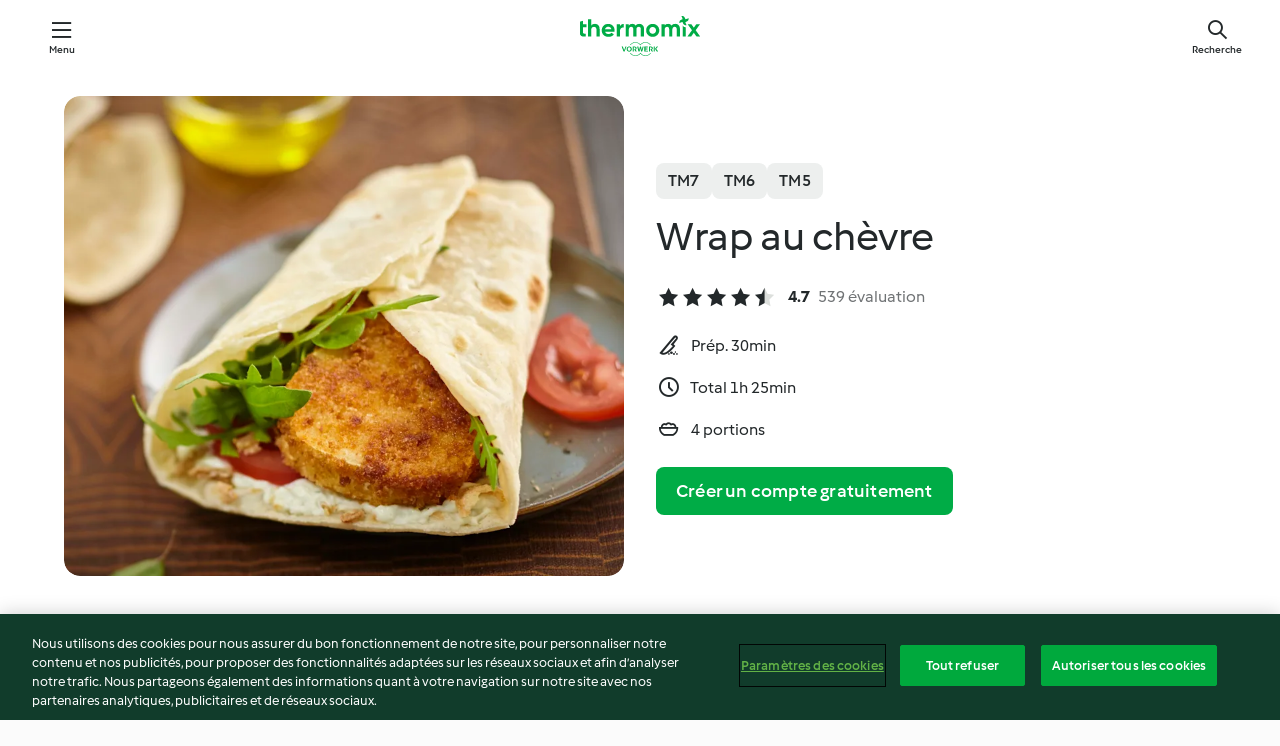

--- FILE ---
content_type: text/html; charset=utf-8
request_url: https://cookidoo.fr/recipes/recipe/fr-FR/r152575
body_size: 11468
content:
<!DOCTYPE html>
<html
  lang="fr-FR"
  class="cicd2-theme">
<head>
    <meta property="og:url" content="https://cookidoo.fr/recipes/recipe/fr-FR/r152575"/>
    <meta property="og:title" content="Wrap au chèvre"/>
    <meta property="og:description" content="Un monde de recettes Thermomix® – Cookidoo® vous propose des plats délicieux dans le monde entier.
Avec des milliers de recettes et d’idées, vous trouverez une source d’inspiration succulente à chaque fois que vous vous connecterez."/>
    <meta property="og:image" content="https://assets.tmecosys.com/image/upload/t_web_rdp_recipe_584x480/img/recipe/ras/Assets/81677461-4230-4DCD-981A-BCBD450CAB99/Derivates/50F42270-1158-468A-8F1F-4F3DFB0EF8DC.jpg"/>
    <meta name="robots" content="noarchive"/>
    <meta charset="utf-8">
    <meta name="viewport" content="width=device-width, initial-scale=1, shrink-to-fit=no">
    <link rel="stylesheet" href="https://patternlib-all.prod.external.eu-tm-prod.vorwerk-digital.com/pl-core-29.3.2-b33824b8018a0840049d6c20603cb31e.css">
      <link rel="stylesheet" href="https://patternlib-all.prod.external.eu-tm-prod.vorwerk-digital.com/cicd2-theme-29.3.2-38102d1b98d85afb94b9d25dab3bae9c.css">
    <link rel="stylesheet" href="https://recipepublic-all.prod.external.eu-tm-prod.vorwerk-digital.com/bundle-7e9da6437349bf80779b292c7cffc47b.css">
    <link rel="icon" href="https://patternlib-all.prod.external.eu-tm-prod.vorwerk-digital.com/favicon-02a92602e0cf506ebd0186892a17fd82.ico">
    <link rel="preconnect" href="https://assets.tmecosys.com" crossorigin="anonymous">
    <script>"use strict";(()=>{function c(n){let t=document.cookie.match(new RegExp("(^| )"+n+"=([^;]+)"));if(t)return t[2]}var e={get:c};e.get("v-authenticated")?document.documentElement.classList.add("is-authenticated"):document.documentElement.classList.add("is-unauthenticated");})();
</script>
    <title>Wrap au chèvre - Cookidoo® – la plateforme de recettes officielle de Thermomix®</title>
    <link rel="stylesheet" href="https://patternlib-all.prod.external.eu-tm-prod.vorwerk-digital.com/pl-recipe-2.18.3-4949e3c3f2b6c536234d63e48d89c215.css">
    <script type="application/ld+json">{"@context":"http://schema.org/","@type":"Recipe","name":"Wrap au chèvre","image":"https://assets.tmecosys.com/image/upload/t_web_rdp_recipe_584x480_1_5x/img/recipe/ras/Assets/81677461-4230-4DCD-981A-BCBD450CAB99/Derivates/50F42270-1158-468A-8F1F-4F3DFB0EF8DC.jpg","totalTime":"PT1H25M","cookTime":"PT1H25M","prepTime":"PT30M","recipeYield":"4 portions","recipeCategory":["Plat principal - Végétarien"],"recipeIngredient":["225 g de farine de blé","1 c. à café de sel","25 g beurre doux","125 g d'eau","4 biscottes","1 blanc d'œuf","1 fromage de chèvre en bûche","100 g de crème liquide 30-40% m.g.","100 g de fromage de chèvre","&frac12; c. à café de sel","3 pincées de poivre blanc moulu","1 c. à soupe de ciboulette fraîche"," huile végétale","2 tomates","4 c. à café d'oignons frits déshydratés","40 g de mélange de jeunes pousses de salade"],"nutrition":{"@type":"NutritionInformation","calories":"663 kcal","carbohydrateContent":"63 g","fatContent":"34.8 g","proteinContent":"23.3 g"},"inLanguage":"fr-FR","author":{"@type":"Organization","name":"Vorwerk Home & Co. KmG","address":"Wolleraustrasse 11a\n8807 Freienbach\nSuisse","url":"https://cookidoo.fr"},"aggregateRating":{"@id":"AggregatedRating"}}</script>
</head>

<body>
  <core-user-info
    condition="html.is-authenticated"
    base="/profile/api/user"
    community-profile="/community/profile/fr-FR"
    devices="/customer-devices/api/my-devices/versions"
    >
  </core-user-info>
  
  <div class="page-content">
      
  <header tabindex="-1" class="page-header">
    <div class="page-header__content">
      <a href="#main-content" class="link--skip">Skip to main content</a>
          <a class="logo page-header__home authenticated-only" href="/foundation/fr-FR/for-you"
            aria-label="Link to the home page">
            <img class="logo" src="https://patternlib-all.prod.external.eu-tm-prod.vorwerk-digital.com/logo_thermomix-02469c2fb4fca55fc3c397286d9e7fe0.svg"
              alt="Thermomix®">
          </a>
          <a class="logo page-header__home unauthenticated-only" href="/foundation/fr-FR/explore"
            aria-label="Link to the home page">
            <img class="logo" src="https://patternlib-all.prod.external.eu-tm-prod.vorwerk-digital.com/logo_thermomix-02469c2fb4fca55fc3c397286d9e7fe0.svg"
              alt="Thermomix®">
          </a>
      <core-nav class="page-header__nav">
        <nav class="core-nav__nav" role="navigation">
          <button class="core-nav__trigger">Menu</button>
          <div class="core-nav__container">
            <ul class="core-nav__main-links authenticated-only">
                <li class="core-nav__item">
                  <a href="/foundation/fr-FR/for-you"
                    class="core-nav__link">Pour Vous</a>
                </li>
              <li class="core-nav__item">
                <a href="/foundation/fr-FR/explore"
                  class="core-nav__link">Découvrir</a>
              </li>
              <li class="core-nav__item">
                <a href="/organize/fr-FR/my-recipes"
                  class="core-nav__link">Mes recettes</a>
              </li>
              <li class="core-nav__item">
                <a href="/planning/fr-FR/my-week"
                  class="core-nav__link">Ma semaine</a>
              </li>
                <li class="core-nav__item">
                  <a href="/shopping/fr-FR"
                    class="core-nav__link">Liste de courses</a>
                </li>
            </ul>
            <ul class=" core-nav__main-links unauthenticated-only">
              <li class="core-nav__item">
                <a href="/foundation/fr-FR/explore"
                  class="core-nav__link">Découvrir</a>
              </li>
              <li class="core-nav__item">
                <a href="/foundation/fr-FR/membership"
                  class="core-nav__link">Abonnement</a>
              </li>
              <li class="core-nav__item">
                <a href="/foundation/fr-FR/help"
                  class="core-nav__link">Aide</a>
              </li>
            </ul>
            <ul class="core-nav__links unauthenticated-only">
              <li class="core-nav__item">
                <a href="/ciam/register/start"
                  class="core-nav__link page-header__sign-up page-header__icon">Créer un compte</a>
              </li>
              <li class="core-nav__item">
                <a href="/profile/fr-FR/login?redirectAfterLogin=%2Frecipes%2Frecipe%2Ffr-FR%2Fr152575"
                  class="core-nav__link page-header__login page-header__icon">Se connecter</a>
              </li>
            </ul>
            <div role="separator" aria-orientation="vertical"
              class="core-nav__separator separator-vertical separator-vertical--silver-20"></div>
            <core-user-profile class="authenticated-only">
              <core-dropdown-menu class="core-nav__dropdown core-nav__dropdown--profile" align="bottom-right">
                <button class="core-dropdown-menu__trigger core-nav__dropdown-trigger">
                  <span class="core-nav__dropdown-trigger-icon" aria-hidden="true"></span>
                  <img class="core-nav__dropdown-trigger-picture" src alt>
                  <span class="core-dropdown-menu__trigger-text">
                      Profil
                  </span>
                </button>
                <div class="core-dropdown-menu__content core-nav__dropdown-content">
                  <ul class="core-dropdown-list core-nav__dropdown-list">
                    <li class="core-community-profile__link">
                      <a href="/community/profile/fr-FR"
                        class="core-dropdown-list__item core-nav__link core-nav__link--community">
                        <core-community-profile>
                          <span class="core-community-profile__icon" aria-hidden="true"></span>
                          <img class="core-community-profile__picture" src alt>
                          <div class="core-community-profile__heading-group">
                            <span class="core-community-profile__header">Profil</span>
                            <span class="core-community-profile__subheader">Voir le profil</span>
                          </div>
                        </core-community-profile>
                      </a>
                    </li>
                    <li>
                      <a href="/commerce/fr-FR/membership"
                        class="core-dropdown-list__item core-nav__link">Mon compte</a>
                    </li>
                    <li>
                      <a href="/foundation/fr-FR/help"
                        class="core-dropdown-list__item core-nav__link">Aide</a>
                    </li>
                    <li>
                      <a href="/profile/logout"
                        class="core-dropdown-list__item core-nav__link">Se déconnecter</a>
                    </li>
                  </ul>
                </div>
              </core-dropdown-menu>
            </core-user-profile>
          </div>
          <div role="separator" aria-orientation="vertical"
            class="core-nav__separator separator-vertical separator-vertical--silver-20"></div>
        </nav>
      </core-nav>
      <a class="page-header__search page-header__icon" href="/search/fr-FR"
        aria-label="Recherche">Recherche</a>
    </div>
  </header>
  <recipe-scrollspy>
    <nav class="recipe-scrollspy__nav">
        <a href="#ingredients-section" class="recipe-scrollspy__link">Ingrédients</a>
  
      <a href="#difficulty-section" class="recipe-scrollspy__link">Niveau</a>
  
        <a href="#nutrition-section" class="recipe-scrollspy__link">Informations nutritionnelles</a>
  
        <a href="#also-featured-in-section" class="recipe-scrollspy__link">Également inclus dans</a>
  
      <a id="recipe-scrollspy-alternative-recipes" href="#alternative-recipes" class="recipe-scrollspy__link">Vous pourriez aussi aimer...</a>
    </nav>
  </recipe-scrollspy>

  <recipe-details id="main-content">
    <recipe-card>
      <div class="recipe-card__wrapper">
        <div class="recipe-card__image-wrapper">
            <core-image-loader>
              <img
                class="recipe-card__image"
                  src="https://assets.tmecosys.com/image/upload/t_web_rdp_recipe_584x480/img/recipe/ras/Assets/81677461-4230-4DCD-981A-BCBD450CAB99/Derivates/50F42270-1158-468A-8F1F-4F3DFB0EF8DC.jpg"
                  srcset="https://assets.tmecosys.com/image/upload/t_web_rdp_recipe_584x480/img/recipe/ras/Assets/81677461-4230-4DCD-981A-BCBD450CAB99/Derivates/50F42270-1158-468A-8F1F-4F3DFB0EF8DC.jpg 584w, https://assets.tmecosys.com/image/upload/t_web_rdp_recipe_584x480_1_5x/img/recipe/ras/Assets/81677461-4230-4DCD-981A-BCBD450CAB99/Derivates/50F42270-1158-468A-8F1F-4F3DFB0EF8DC.jpg 876w"
                    sizes="(min-width: 1333px) 584px, (min-width: 768px) 50vw, 100vw"
                alt="Wrap au chèvre"
                title="Wrap au chèvre"/>
            </core-image-loader>
        </div>
        <div class="recipe-card__info">
    
            <div class="recipe-card__header">
              <div class="recipe-card__header-left">
                  <rdp-badges id="tm-versions-modal">
                      <button class="core-chip-button core-chip-button--flat core-chip-button--x-small">
                        TM7
                      </button>
                      <button class="core-chip-button core-chip-button--flat core-chip-button--x-small">
                        TM6
                      </button>
                      <button class="core-chip-button core-chip-button--flat core-chip-button--x-small">
                        TM5
                      </button>
                  </rdp-badges>
                
                  <core-modal
                    trigger-id="tm-versions-modal"
                    class="tm-versions-modal"
                    prevent-body-scroll="true"
                    hidden>
                    <div class="core-modal__wrapper">
                      <div class="core-modal__container" role="dialog" aria-modal="true">
                  
                        <div class="core-modal__header">
                          <h2>Appareils et accessoires</h2>
                          <button class="core-modal__close" aria-label="Close Modal"></button>
                        </div>
                  
                        <core-scrollbar class="core-modal__content" fadeout-top>
                          <div class="core-scrollbar__content">
                  
                            <rdp-tm-versions>
                              <p class="rdp-tm-versions__description">Cette recette est conçue pour une combinaison spécifique d'appareils et d'accessoires. Sans cette configuration requise, nous ne pouvons pas garantir un résultat satisfaisant.</p>
                              <div class="rdp-tm-versions__list">
                                  <div class="rdp-tm-versions__item">
                                    <img src="https://patternlib-all.prod.external.eu-tm-prod.vorwerk-digital.com/tm7-83b22c91a1a1e7fee3797168f05f9754.png" class="rdp-tm-versions__image"/>
                                    <div class="rdp-tm-versions__wrapper">
                                      <span class="rdp-tm-versions__name">Thermomix® TM7</span>
                                      <span class="rdp-tm-versions__compatibility">
                                        <span class="icon icon--checkmark-circle icon--xxxs"></span>Compatible
                                      </span>
                                    </div>
                                  </div>
                                  <div class="rdp-tm-versions__item">
                                    <img src="https://patternlib-all.prod.external.eu-tm-prod.vorwerk-digital.com/tm6-fff867f1cfc7f35118b8b6dfffca8339.png" class="rdp-tm-versions__image"/>
                                    <div class="rdp-tm-versions__wrapper">
                                      <span class="rdp-tm-versions__name">Thermomix® TM6</span>
                                      <span class="rdp-tm-versions__compatibility">
                                        <span class="icon icon--checkmark-circle icon--xxxs"></span>Compatible
                                      </span>
                                    </div>
                                  </div>
                                  <div class="rdp-tm-versions__item">
                                    <img src="https://patternlib-all.prod.external.eu-tm-prod.vorwerk-digital.com/tm5-a3a665744eb0093e9108135bf6b1baa4.png" class="rdp-tm-versions__image"/>
                                    <div class="rdp-tm-versions__wrapper">
                                      <span class="rdp-tm-versions__name">Thermomix® TM5</span>
                                      <span class="rdp-tm-versions__compatibility">
                                        <span class="icon icon--checkmark-circle icon--xxxs"></span>Compatible
                                      </span>
                                    </div>
                                  </div>
                              </div>
                            </rdp-tm-versions>
                  
                  
                          </div>
                        </core-scrollbar>
                  
                        <div class="core-modal__footer">
                          <a class="button--inline rdp-tm-versions__more" href="/foundation/fr-FR/thermomix-compatibility">Plus d’informations</a>
                        </div>
                      </div>
                    </div>
                  </core-modal>
                
              </div>
            </div>
    
          <div class="recipe-card__content">
            <core-ellipsis lines-count="3">
              <h1 class="recipe-card__section recipe-card__name">Wrap au chèvre</h1>
            </core-ellipsis>
            
            <core-rating>
  <div class="core-rating__rating-list">
      <span class="core-rating__point core-rating__point--full"></span>
      <span class="core-rating__point core-rating__point--full"></span>
      <span class="core-rating__point core-rating__point--full"></span>
      <span class="core-rating__point core-rating__point--full"></span>
      <span class="core-rating__point core-rating__point--half"></span>
  </div>
    <span class="core-rating__counter">4.7</span>
    <span class="core-rating__label">
      
      539 évaluation

      
    </span>
  <script type="application/ld+json">
  {
    "@context": "http://schema.org",
    "@type": "AggregateRating",
    "@id": "AggregatedRating",
    "ratingValue": 4.7,
    "reviewCount": 539
  }
  </script>
</core-rating>

            <div class="recipe-card__cook-params">
              <div class="recipe-card__cook-param">
                <span class="icon icon--time-preparation"></span>
                <span>Prép. 30min </span>
              </div>
              <div class="recipe-card__cook-param">
                <span class="icon icon--time"></span>
                <span>Total 1h 25min</span>
              </div>
              <div class="recipe-card__cook-param">
                <span class="icon icon--servings"></span>
                <span>4 portions</span>
              </div>
            </div>
          </div>
    
          <div class="recipe-card__footer">
            <a class="button--primary recipe-card__action-button recipe-card__action-button--primary"
              title="Créer un compte gratuitement"
              href="/ciam/register/start">Créer un compte gratuitement</a>
          </div>
        </div>
      </div>
    </recipe-card>
    
    <recipe-content>
      <div class="recipe-content__left">
        <div mobile-order="1">
          <div id="ingredients-section" class="recipe-content__section">
            <h4 class="recipe-content__title">Ingrédients</h4>
              <div class="recipe-content__inner-section">
                  <h5 class="recipe-content__inner-title recipe-content__inner-title--short">La pâte à wrap</h5>
                <ul class="ul--clean">
                    <li>
          <recipe-ingredient>
            <div class="recipe-ingredient__wrapper">
                <img class="recipe-ingredient__image"   src="https://assets.tmecosys.com/image/upload/t_web_ingredient_48x48/icons/ingredient_icons/40"
            srcset="https://assets.tmecosys.com/image/upload/t_web_ingredient_48x48/icons/ingredient_icons/40 48w, https://assets.tmecosys.com/image/upload/t_web_ingredient_48x48_1_5x/icons/ingredient_icons/40 72w, https://assets.tmecosys.com/image/upload/t_web_ingredient_48x48_2x/icons/ingredient_icons/40 96w"
              sizes="48px"
           />
          
                <div class="recipe-ingredient__content">
                  <span class="recipe-ingredient__name">
                        225
            g
           de farine de blé 
                  </span>
                    <span class="recipe-ingredient__description">et un peu pour le plan de travail</span>
                </div>
            </div>
          </recipe-ingredient>
          </li>
                    <li>
          <recipe-ingredient>
            <div class="recipe-ingredient__wrapper">
                <img class="recipe-ingredient__image"   src="https://assets.tmecosys.com/image/upload/t_web_ingredient_48x48/icons/ingredient_icons/269"
            srcset="https://assets.tmecosys.com/image/upload/t_web_ingredient_48x48/icons/ingredient_icons/269 48w, https://assets.tmecosys.com/image/upload/t_web_ingredient_48x48_1_5x/icons/ingredient_icons/269 72w, https://assets.tmecosys.com/image/upload/t_web_ingredient_48x48_2x/icons/ingredient_icons/269 96w"
              sizes="48px"
           />
          
                <div class="recipe-ingredient__content">
                  <span class="recipe-ingredient__name">
                        1
            c. à café
           de sel 
                  </span>
                </div>
            </div>
          </recipe-ingredient>
          </li>
                    <li>
          <recipe-ingredient>
            <div class="recipe-ingredient__wrapper">
                <img class="recipe-ingredient__image"   src="https://assets.tmecosys.com/image/upload/t_web_ingredient_48x48/icons/ingredient_icons/17"
            srcset="https://assets.tmecosys.com/image/upload/t_web_ingredient_48x48/icons/ingredient_icons/17 48w, https://assets.tmecosys.com/image/upload/t_web_ingredient_48x48_1_5x/icons/ingredient_icons/17 72w, https://assets.tmecosys.com/image/upload/t_web_ingredient_48x48_2x/icons/ingredient_icons/17 96w"
              sizes="48px"
           />
          
                <div class="recipe-ingredient__content">
                  <span class="recipe-ingredient__name">
                        25
            g
           beurre doux 
                  </span>
                    <span class="recipe-ingredient__description">coupé en morceaux et à température ambiante</span>
                </div>
            </div>
          </recipe-ingredient>
          </li>
                    <li>
          <recipe-ingredient>
            <div class="recipe-ingredient__wrapper">
                <img class="recipe-ingredient__image"   src="https://assets.tmecosys.com/image/upload/t_web_ingredient_48x48/icons/ingredient_icons/54"
            srcset="https://assets.tmecosys.com/image/upload/t_web_ingredient_48x48/icons/ingredient_icons/54 48w, https://assets.tmecosys.com/image/upload/t_web_ingredient_48x48_1_5x/icons/ingredient_icons/54 72w, https://assets.tmecosys.com/image/upload/t_web_ingredient_48x48_2x/icons/ingredient_icons/54 96w"
              sizes="48px"
           />
          
                <div class="recipe-ingredient__content">
                  <span class="recipe-ingredient__name">
                        125
            g
           d&#x27;eau 
                  </span>
                    <span class="recipe-ingredient__description">tiède</span>
                </div>
            </div>
          </recipe-ingredient>
          </li>
                </ul>
              </div>
              <div class="recipe-content__inner-section">
                  <h5 class="recipe-content__inner-title recipe-content__inner-title--short">Les chèvres panés</h5>
                <ul class="ul--clean">
                    <li>
          <recipe-ingredient>
            <div class="recipe-ingredient__wrapper">
                <img class="recipe-ingredient__image"   src="https://assets.tmecosys.com/image/upload/t_web_ingredient_48x48/icons/ingredient_icons/1451"
            srcset="https://assets.tmecosys.com/image/upload/t_web_ingredient_48x48/icons/ingredient_icons/1451 48w, https://assets.tmecosys.com/image/upload/t_web_ingredient_48x48_1_5x/icons/ingredient_icons/1451 72w, https://assets.tmecosys.com/image/upload/t_web_ingredient_48x48_2x/icons/ingredient_icons/1451 96w"
              sizes="48px"
           />
          
                <div class="recipe-ingredient__content">
                  <span class="recipe-ingredient__name">
                        4
            
           biscottes 
                  </span>
                    <span class="recipe-ingredient__description">en morceaux</span>
                </div>
            </div>
          </recipe-ingredient>
          </li>
                    <li>
          <recipe-ingredient>
            <div class="recipe-ingredient__wrapper">
                <img class="recipe-ingredient__image"   src="https://assets.tmecosys.com/image/upload/t_web_ingredient_48x48/icons/ingredient_icons/116"
            srcset="https://assets.tmecosys.com/image/upload/t_web_ingredient_48x48/icons/ingredient_icons/116 48w, https://assets.tmecosys.com/image/upload/t_web_ingredient_48x48_1_5x/icons/ingredient_icons/116 72w, https://assets.tmecosys.com/image/upload/t_web_ingredient_48x48_2x/icons/ingredient_icons/116 96w"
              sizes="48px"
           />
          
                <div class="recipe-ingredient__content">
                  <span class="recipe-ingredient__name">
                        1
            
           blanc d&#x27;œuf 
                  </span>
                </div>
            </div>
          </recipe-ingredient>
          </li>
                    <li>
          <recipe-ingredient>
            <div class="recipe-ingredient__wrapper">
                <img class="recipe-ingredient__image"   src="https://assets.tmecosys.com/image/upload/t_web_ingredient_48x48/icons/ingredient_icons/1958"
            srcset="https://assets.tmecosys.com/image/upload/t_web_ingredient_48x48/icons/ingredient_icons/1958 48w, https://assets.tmecosys.com/image/upload/t_web_ingredient_48x48_1_5x/icons/ingredient_icons/1958 72w, https://assets.tmecosys.com/image/upload/t_web_ingredient_48x48_2x/icons/ingredient_icons/1958 96w"
              sizes="48px"
           />
          
                <div class="recipe-ingredient__content">
                  <span class="recipe-ingredient__name">
                        1
            
           fromage de chèvre en bûche 
                  </span>
                    <span class="recipe-ingredient__description">(200-250 g env.)</span>
                </div>
            </div>
          </recipe-ingredient>
          </li>
                </ul>
              </div>
              <div class="recipe-content__inner-section">
                  <h5 class="recipe-content__inner-title recipe-content__inner-title--short">La crème de chèvre</h5>
                <ul class="ul--clean">
                    <li>
          <recipe-ingredient>
            <div class="recipe-ingredient__wrapper">
                <img class="recipe-ingredient__image"   src="https://assets.tmecosys.com/image/upload/t_web_ingredient_48x48/icons/ingredient_icons/16"
            srcset="https://assets.tmecosys.com/image/upload/t_web_ingredient_48x48/icons/ingredient_icons/16 48w, https://assets.tmecosys.com/image/upload/t_web_ingredient_48x48_1_5x/icons/ingredient_icons/16 72w, https://assets.tmecosys.com/image/upload/t_web_ingredient_48x48_2x/icons/ingredient_icons/16 96w"
              sizes="48px"
           />
          
                <div class="recipe-ingredient__content">
                  <span class="recipe-ingredient__name">
                        100
            g
           de crème liquide 30-40% m.g. 
                  </span>
                </div>
            </div>
          </recipe-ingredient>
          </li>
                    <li>
          <recipe-ingredient>
            <div class="recipe-ingredient__wrapper">
                <img class="recipe-ingredient__image"   src="https://assets.tmecosys.com/image/upload/t_web_ingredient_48x48/icons/ingredient_icons/1958"
            srcset="https://assets.tmecosys.com/image/upload/t_web_ingredient_48x48/icons/ingredient_icons/1958 48w, https://assets.tmecosys.com/image/upload/t_web_ingredient_48x48_1_5x/icons/ingredient_icons/1958 72w, https://assets.tmecosys.com/image/upload/t_web_ingredient_48x48_2x/icons/ingredient_icons/1958 96w"
              sizes="48px"
           />
          
                <div class="recipe-ingredient__content">
                  <span class="recipe-ingredient__name">
                        100
            g
           de fromage de chèvre 
                  </span>
                    <span class="recipe-ingredient__description">frais, type Petit Billy</span>
                </div>
            </div>
          </recipe-ingredient>
          </li>
                    <li>
          <recipe-ingredient>
            <div class="recipe-ingredient__wrapper">
                <img class="recipe-ingredient__image"   src="https://assets.tmecosys.com/image/upload/t_web_ingredient_48x48/icons/ingredient_icons/269"
            srcset="https://assets.tmecosys.com/image/upload/t_web_ingredient_48x48/icons/ingredient_icons/269 48w, https://assets.tmecosys.com/image/upload/t_web_ingredient_48x48_1_5x/icons/ingredient_icons/269 72w, https://assets.tmecosys.com/image/upload/t_web_ingredient_48x48_2x/icons/ingredient_icons/269 96w"
              sizes="48px"
           />
          
                <div class="recipe-ingredient__content">
                  <span class="recipe-ingredient__name">
                        &frac12;
            c. à café
           de sel 
                  </span>
                    <span class="recipe-ingredient__description">à ajuster en fonction des goûts</span>
                </div>
            </div>
          </recipe-ingredient>
          </li>
                    <li>
          <recipe-ingredient>
            <div class="recipe-ingredient__wrapper">
                <img class="recipe-ingredient__image"   src="https://assets.tmecosys.com/image/upload/t_web_ingredient_48x48/icons/ingredient_icons/417"
            srcset="https://assets.tmecosys.com/image/upload/t_web_ingredient_48x48/icons/ingredient_icons/417 48w, https://assets.tmecosys.com/image/upload/t_web_ingredient_48x48_1_5x/icons/ingredient_icons/417 72w, https://assets.tmecosys.com/image/upload/t_web_ingredient_48x48_2x/icons/ingredient_icons/417 96w"
              sizes="48px"
           />
          
                <div class="recipe-ingredient__content">
                  <span class="recipe-ingredient__name">
                        3
            pincées
           de poivre blanc moulu 
                  </span>
                    <span class="recipe-ingredient__description">à ajuster en fonction des goûts</span>
                </div>
            </div>
          </recipe-ingredient>
          </li>
                    <li>
          <recipe-ingredient>
            <div class="recipe-ingredient__wrapper">
                <img class="recipe-ingredient__image"   src="https://assets.tmecosys.com/image/upload/t_web_ingredient_48x48/icons/ingredient_icons/35"
            srcset="https://assets.tmecosys.com/image/upload/t_web_ingredient_48x48/icons/ingredient_icons/35 48w, https://assets.tmecosys.com/image/upload/t_web_ingredient_48x48_1_5x/icons/ingredient_icons/35 72w, https://assets.tmecosys.com/image/upload/t_web_ingredient_48x48_2x/icons/ingredient_icons/35 96w"
              sizes="48px"
           />
          
                <div class="recipe-ingredient__content">
                  <span class="recipe-ingredient__name">
                        1
            c. à soupe
           de ciboulette fraîche 
                  </span>
                    <span class="recipe-ingredient__description">ciselée</span>
                </div>
            </div>
          </recipe-ingredient>
          </li>
                </ul>
              </div>
              <div class="recipe-content__inner-section">
                  <h5 class="recipe-content__inner-title recipe-content__inner-title--short">La finition</h5>
                <ul class="ul--clean">
                    <li>
          <recipe-ingredient>
            <div class="recipe-ingredient__wrapper">
                <img class="recipe-ingredient__image"   src="https://assets.tmecosys.com/image/upload/t_web_ingredient_48x48/icons/ingredient_icons/151"
            srcset="https://assets.tmecosys.com/image/upload/t_web_ingredient_48x48/icons/ingredient_icons/151 48w, https://assets.tmecosys.com/image/upload/t_web_ingredient_48x48_1_5x/icons/ingredient_icons/151 72w, https://assets.tmecosys.com/image/upload/t_web_ingredient_48x48_2x/icons/ingredient_icons/151 96w"
              sizes="48px"
           />
          
                <div class="recipe-ingredient__content">
                  <span class="recipe-ingredient__name">
                      
           huile végétale 
                  </span>
                    <span class="recipe-ingredient__description">pour la poêle</span>
                </div>
            </div>
          </recipe-ingredient>
          </li>
                    <li>
          <recipe-ingredient>
            <div class="recipe-ingredient__wrapper">
                <img class="recipe-ingredient__image"   src="https://assets.tmecosys.com/image/upload/t_web_ingredient_48x48/icons/ingredient_icons/30"
            srcset="https://assets.tmecosys.com/image/upload/t_web_ingredient_48x48/icons/ingredient_icons/30 48w, https://assets.tmecosys.com/image/upload/t_web_ingredient_48x48_1_5x/icons/ingredient_icons/30 72w, https://assets.tmecosys.com/image/upload/t_web_ingredient_48x48_2x/icons/ingredient_icons/30 96w"
              sizes="48px"
           />
          
                <div class="recipe-ingredient__content">
                  <span class="recipe-ingredient__name">
                        2
            
           tomates 
                  </span>
                    <span class="recipe-ingredient__description">émincées en fines rondelles</span>
                </div>
            </div>
          </recipe-ingredient>
          </li>
                    <li>
          <recipe-ingredient>
            <div class="recipe-ingredient__wrapper">
                <img class="recipe-ingredient__image"   src="https://assets.tmecosys.com/image/upload/t_web_ingredient_48x48/icons/ingredient_icons/1323"
            srcset="https://assets.tmecosys.com/image/upload/t_web_ingredient_48x48/icons/ingredient_icons/1323 48w, https://assets.tmecosys.com/image/upload/t_web_ingredient_48x48_1_5x/icons/ingredient_icons/1323 72w, https://assets.tmecosys.com/image/upload/t_web_ingredient_48x48_2x/icons/ingredient_icons/1323 96w"
              sizes="48px"
           />
          
                <div class="recipe-ingredient__content">
                  <span class="recipe-ingredient__name">
                        4
            c. à café
           d&#x27;oignons frits déshydratés 
                  </span>
                </div>
            </div>
          </recipe-ingredient>
          </li>
                    <li>
          <recipe-ingredient>
            <div class="recipe-ingredient__wrapper">
                <img class="recipe-ingredient__image"   src="https://assets.tmecosys.com/image/upload/t_web_ingredient_48x48/icons/ingredient_icons/3288"
            srcset="https://assets.tmecosys.com/image/upload/t_web_ingredient_48x48/icons/ingredient_icons/3288 48w, https://assets.tmecosys.com/image/upload/t_web_ingredient_48x48_1_5x/icons/ingredient_icons/3288 72w, https://assets.tmecosys.com/image/upload/t_web_ingredient_48x48_2x/icons/ingredient_icons/3288 96w"
              sizes="48px"
           />
          
                <div class="recipe-ingredient__content">
                  <span class="recipe-ingredient__name">
                        40
            g
           de mélange de jeunes pousses de salade 
                  </span>
                </div>
            </div>
          </recipe-ingredient>
          </li>
                </ul>
              </div>
          </div>
          <hr>
        </div>
        <div mobile-order="3">
          <div id="difficulty-section" class="recipe-content__section">
            <h4 class="recipe-content__title">Niveau</h4>
            <rdp-difficulty>
              <span class="icon icon--s icon--chef-hat"></span>
              <p>facile</p>
            </rdp-difficulty>
          </div>
          <hr>
            <div id="nutrition-section" class="recipe-content__section">
              <h4 class="recipe-content__title">
                Infos nut.
                <span class="recipe-content__subtitle">par 1 portion</span>
              </h4>
              <rdp-nutritious>
                  <div class="rdp-nutritious__item">
                    <span class="rdp-nutritious__name">Protides</span>
                    <span class="rdp-nutritious__value">
                        23.3 g 
                    </span>
                  </div>
                  <div class="rdp-nutritious__item">
                    <span class="rdp-nutritious__name">Calories</span>
                    <span class="rdp-nutritious__value">
                        2783 kJ  / 
                        663 kcal 
                    </span>
                  </div>
                  <div class="rdp-nutritious__item">
                    <span class="rdp-nutritious__name">Lipides</span>
                    <span class="rdp-nutritious__value">
                        34.8 g 
                    </span>
                  </div>
                  <div class="rdp-nutritious__item">
                    <span class="rdp-nutritious__name">Fibre</span>
                    <span class="rdp-nutritious__value">
                        4.5 g 
                    </span>
                  </div>
                  <div class="rdp-nutritious__item">
                    <span class="rdp-nutritious__name">Glucides</span>
                    <span class="rdp-nutritious__value">
                        63 g 
                    </span>
                  </div>
              </rdp-nutritious>
            </div>
            <hr>
        </div>
      </div>
      <div class="recipe-content__right">
        <div mobile-order="2">
          <div class="recipe-content__section">
            <recipe-membership-banner>
              <img src="https://patternlib-all.prod.external.eu-tm-prod.vorwerk-digital.com/cookidoo-world-da330b8ec91ef8ac5df385f0e440dffb.svg" class="recipe-membership-banner__image" />
              <h1 class="recipe-membership-banner__title">Vous aimez ce que vous voyez ?</h1>
              <h4 class="recipe-membership-banner__subtitle">Cette recette et plus de 100 000 autres vous attendent !</h4>
              <p class="recipe-membership-banner__description">Inscrivez-vous à notre essai gratuit de 30 jours et découvrez le monde de Cookidoo®. Sans engagement.</p>
              <a href="/ciam/register/start" class="button--primary">Créer un compte gratuitement</a>
              <a href="/foundation/fr-FR/membership" class="button--inline">Plus d’informations</a>
            </recipe-membership-banner>
          </div>
          <hr>
        </div>
        <div mobile-order="4">
            <div id="also-featured-in-section" class="recipe-content__section">
              <h4 class="recipe-content__title">Également présenté dans</h4>
              <rdp-collections>
                  <rdp-collection-tile>
                    <a class="rdp-collection-tile__wrapper" href="/collection/fr-FR/p/VrkCollection-fr-000001313126">
                      <img   src="https://assets.tmecosys.com/image/upload/t_web_col_80x80/img/collection/ras/Assets/00c184fb14c875baf562455618702416/Derivates/1a0e800b96264e2892b8ef5702f29443d2b569a7.jpg"
            srcset="https://assets.tmecosys.com/image/upload/t_web_col_80x80/img/collection/ras/Assets/00c184fb14c875baf562455618702416/Derivates/1a0e800b96264e2892b8ef5702f29443d2b569a7.jpg 80w, https://assets.tmecosys.com/image/upload/t_web_col_80x80_1_5x/img/collection/ras/Assets/00c184fb14c875baf562455618702416/Derivates/1a0e800b96264e2892b8ef5702f29443d2b569a7.jpg 120w, https://assets.tmecosys.com/image/upload/t_web_col_80x80_2x/img/collection/ras/Assets/00c184fb14c875baf562455618702416/Derivates/1a0e800b96264e2892b8ef5702f29443d2b569a7.jpg 160w"
              sizes="80px"
           class="rdp-collection-tile__image">
                      <div class="rdp-collection-tile__content">
                        <span class="rdp-collection-tile__name">Blog &amp; co - Elleisab Vol. I</span>
                        <span class="rdp-collection-tile__info">10 Recettes<br>France</span>
                      </div>
                    </a>
                  </rdp-collection-tile>
                  <rdp-collection-tile>
                    <a class="rdp-collection-tile__wrapper" href="/collection/fr-FR/p/col501824">
                      <img   src="https://assets.tmecosys.com/image/upload/t_web_col_80x80/img/collection/ras/Assets/bc3b0e171b50f665d9a173924ab02719/Derivates/b8512d30b92133111b0096165d6111a97000767f.jpg"
            srcset="https://assets.tmecosys.com/image/upload/t_web_col_80x80/img/collection/ras/Assets/bc3b0e171b50f665d9a173924ab02719/Derivates/b8512d30b92133111b0096165d6111a97000767f.jpg 80w, https://assets.tmecosys.com/image/upload/t_web_col_80x80_1_5x/img/collection/ras/Assets/bc3b0e171b50f665d9a173924ab02719/Derivates/b8512d30b92133111b0096165d6111a97000767f.jpg 120w, https://assets.tmecosys.com/image/upload/t_web_col_80x80_2x/img/collection/ras/Assets/bc3b0e171b50f665d9a173924ab02719/Derivates/b8512d30b92133111b0096165d6111a97000767f.jpg 160w"
              sizes="80px"
           class="rdp-collection-tile__image">
                      <div class="rdp-collection-tile__content">
                        <span class="rdp-collection-tile__name">Juste 5 ingrédients</span>
                        <span class="rdp-collection-tile__info">16 Recettes<br>France</span>
                      </div>
                    </a>
                  </rdp-collection-tile>
              </rdp-collections>
            </div>
            <hr>
        </div>
      </div>
    </recipe-content>
  </recipe-details>

  
  
  
  <div id="alternative-recipes" class="l-content l-content--additional recipe-alternative-recipes">
    <core-stripe class="core-stripe--modern" aria-labelledby="stripe-header" aria-describedby="stripe-description" role="region"
                 data-category="VrkNavCategory-RPF-006">
      <h3 class="core-stripe__header" id="stripe-header">
          Vous pourriez aussi aimer...
      </h3>
        <div class="core-stripe__content">
          
  
          
            <core-tile class="core-tile--expanded" id="r93502" data-recipe-id="r93502"><a class="link--alt" href="/recipes/recipe/fr-FR/r93502"><div aria-hidden="true" class="core-tile__image-wrapper">
    <img
      class="core-tile__image"
      alt="Hot dogs"
      title="Hot dogs"
      src="https://assets.tmecosys.com/image/upload/t_web_shared_recipe_221x240/img/recipe/ras/Assets/4CD2BAA2-315D-48D2-90D5-8EF431821564/Derivates/DBBF791F-8346-4833-918F-B7340DD812D0"
      sizes="221px"
      decoding="async"
      srcset="https://assets.tmecosys.com/image/upload/t_web_shared_recipe_221x240/img/recipe/ras/Assets/4CD2BAA2-315D-48D2-90D5-8EF431821564/Derivates/DBBF791F-8346-4833-918F-B7340DD812D0 221w, https://assets.tmecosys.com/image/upload/t_web_shared_recipe_221x240_1_5x/img/recipe/ras/Assets/4CD2BAA2-315D-48D2-90D5-8EF431821564/Derivates/DBBF791F-8346-4833-918F-B7340DD812D0 331w, https://assets.tmecosys.com/image/upload/t_web_shared_recipe_221x240_2x/img/recipe/ras/Assets/4CD2BAA2-315D-48D2-90D5-8EF431821564/Derivates/DBBF791F-8346-4833-918F-B7340DD812D0 442w"
    />
  </div><div class="core-tile__description-wrapper"><div class="core-tile__description"><core-ellipsis><p class="core-tile__description-text">Hot dogs</p></core-ellipsis><button class="core-tile__trigger authenticated-only context-menu-trigger" aria-label="Options de recettes ouvertes" type="button"></button></div><core-rating class="core-rating--short core-rating--small"><span class="core-rating__counter" aria-label="Rating 4.7">4.7</span><span class="core-rating__point core-rating__point--full" aria-disabled="true"></span><span class="core-rating__label" aria-label="from 362 reviews">(362)</span></core-rating><p class="core-tile__description-subline" aria-label="Durée totale 3h 45min">3h 45min</p></div></a><core-context-menu trigger-class="context-menu-trigger" class="translate-x-[0.5px]"><ul class="core-dropdown-list"><li><core-transclude href="/planning/fr-FR/transclude/manage-cook-today/r93502" prevent-page-reload="true" on="context-menu-open" context="core-context-menu"></core-transclude></li><li><core-transclude href="/organize/fr-FR/transclude/manage-bookmark/r93502" prevent-page-reload="true" on="context-menu-open" context="core-context-menu"></core-transclude></li><li><core-transclude href="/organize/fr-FR/transclude/manage-custom-list/r93502" prevent-page-reload="true" on="context-menu-open" context="core-context-menu"></core-transclude></li><li><core-transclude href="/planning/fr-FR/transclude/manage-add-to-myweek/r93502" prevent-page-reload="true" on="context-menu-open" context="core-context-menu"></core-transclude></li><li><core-transclude href="/shopping/fr-FR/partial/add-to-shopping-list/r93502" prevent-page-reload="true" on="context-menu-open" context="core-context-menu"></core-transclude></li><li><core-transclude href="/created-recipes/fr-FR/partials/add-to-customer-recipes?recipeUrl=https%3A%2F%2Fcookidoo.fr%2Frecipes%2Frecipe%2Ffr-FR%2Fr93502" prevent-page-reload="true" on="context-menu-open" context="core-context-menu"></core-transclude></li><li data-error="401" data-redirect-param="redirectAfterLogin" class="display-none"><a href="/profile/fr-FR/login?redirectAfterLogin=%2Fsearch%2Ffr-FR%2Ffragments%2Fstripe%3Flimit%3D12%26lazyLoading%3Dtrue%26accessories%3DincludingFriend%252CincludingBladeCoverWithPeeler%252CincludingCutter%252CincludingSensor%26includeRating%3Dtrue%26like%3Dr152575" class="core-dropdown-list__item"><span class="icon" aria-hidden="true">refresh</span>Actualiser la connexion</a></li></ul></core-context-menu></core-tile><core-tile class="core-tile--expanded" id="r459590" data-recipe-id="r459590"><a class="link--alt" href="/recipes/recipe/fr-FR/r459590"><div aria-hidden="true" class="core-tile__image-wrapper">
    <img
      class="core-tile__image"
      alt="Flammekueche"
      title="Flammekueche"
      src="https://assets.tmecosys.com/image/upload/t_web_shared_recipe_221x240/img/recipe/ras/Assets/4A806C04-D8FD-4F1D-A5FF-2E20CADC86BA/Derivates/509b8b17-3152-4bca-9a9d-79e2b5b64ea2"
      sizes="221px"
      decoding="async"
      srcset="https://assets.tmecosys.com/image/upload/t_web_shared_recipe_221x240/img/recipe/ras/Assets/4A806C04-D8FD-4F1D-A5FF-2E20CADC86BA/Derivates/509b8b17-3152-4bca-9a9d-79e2b5b64ea2 221w, https://assets.tmecosys.com/image/upload/t_web_shared_recipe_221x240_1_5x/img/recipe/ras/Assets/4A806C04-D8FD-4F1D-A5FF-2E20CADC86BA/Derivates/509b8b17-3152-4bca-9a9d-79e2b5b64ea2 331w, https://assets.tmecosys.com/image/upload/t_web_shared_recipe_221x240_2x/img/recipe/ras/Assets/4A806C04-D8FD-4F1D-A5FF-2E20CADC86BA/Derivates/509b8b17-3152-4bca-9a9d-79e2b5b64ea2 442w"
    />
  </div><div class="core-tile__description-wrapper"><div class="core-tile__description"><core-ellipsis><p class="core-tile__description-text">Flammekueche</p></core-ellipsis><button class="core-tile__trigger authenticated-only context-menu-trigger" aria-label="Options de recettes ouvertes" type="button"></button></div><core-rating class="core-rating--short core-rating--small"><span class="core-rating__counter" aria-label="Rating 4.8">4.8</span><span class="core-rating__point core-rating__point--full" aria-disabled="true"></span><span class="core-rating__label" aria-label="from 612 reviews">(612)</span></core-rating><p class="core-tile__description-subline" aria-label="Durée totale 1h 50min">1h 50min</p></div></a><core-context-menu trigger-class="context-menu-trigger" class="translate-x-[0.5px]"><ul class="core-dropdown-list"><li><core-transclude href="/planning/fr-FR/transclude/manage-cook-today/r459590" prevent-page-reload="true" on="context-menu-open" context="core-context-menu"></core-transclude></li><li><core-transclude href="/organize/fr-FR/transclude/manage-bookmark/r459590" prevent-page-reload="true" on="context-menu-open" context="core-context-menu"></core-transclude></li><li><core-transclude href="/organize/fr-FR/transclude/manage-custom-list/r459590" prevent-page-reload="true" on="context-menu-open" context="core-context-menu"></core-transclude></li><li><core-transclude href="/planning/fr-FR/transclude/manage-add-to-myweek/r459590" prevent-page-reload="true" on="context-menu-open" context="core-context-menu"></core-transclude></li><li><core-transclude href="/shopping/fr-FR/partial/add-to-shopping-list/r459590" prevent-page-reload="true" on="context-menu-open" context="core-context-menu"></core-transclude></li><li><core-transclude href="/created-recipes/fr-FR/partials/add-to-customer-recipes?recipeUrl=https%3A%2F%2Fcookidoo.fr%2Frecipes%2Frecipe%2Ffr-FR%2Fr459590" prevent-page-reload="true" on="context-menu-open" context="core-context-menu"></core-transclude></li><li data-error="401" data-redirect-param="redirectAfterLogin" class="display-none"><a href="/profile/fr-FR/login?redirectAfterLogin=%2Fsearch%2Ffr-FR%2Ffragments%2Fstripe%3Flimit%3D12%26lazyLoading%3Dtrue%26accessories%3DincludingFriend%252CincludingBladeCoverWithPeeler%252CincludingCutter%252CincludingSensor%26includeRating%3Dtrue%26like%3Dr152575" class="core-dropdown-list__item"><span class="icon" aria-hidden="true">refresh</span>Actualiser la connexion</a></li></ul></core-context-menu></core-tile><core-tile class="core-tile--expanded" id="r245176" data-recipe-id="r245176"><a class="link--alt" href="/recipes/recipe/fr-FR/r245176"><div aria-hidden="true" class="core-tile__image-wrapper">
    <img
      class="core-tile__image"
      alt="Calzone au jambon et à la courgette"
      title="Calzone au jambon et à la courgette"
      src="https://assets.tmecosys.com/image/upload/t_web_shared_recipe_221x240/img/recipe/ras/Assets/3326E16F-8D1A-4563-AF84-33D8056F00ED/Derivates/c82b098e-03e2-40c2-a97c-c42454809784"
      sizes="221px"
      decoding="async"
      srcset="https://assets.tmecosys.com/image/upload/t_web_shared_recipe_221x240/img/recipe/ras/Assets/3326E16F-8D1A-4563-AF84-33D8056F00ED/Derivates/c82b098e-03e2-40c2-a97c-c42454809784 221w, https://assets.tmecosys.com/image/upload/t_web_shared_recipe_221x240_1_5x/img/recipe/ras/Assets/3326E16F-8D1A-4563-AF84-33D8056F00ED/Derivates/c82b098e-03e2-40c2-a97c-c42454809784 331w, https://assets.tmecosys.com/image/upload/t_web_shared_recipe_221x240_2x/img/recipe/ras/Assets/3326E16F-8D1A-4563-AF84-33D8056F00ED/Derivates/c82b098e-03e2-40c2-a97c-c42454809784 442w"
    />
  </div><div class="core-tile__description-wrapper"><div class="core-tile__description"><core-ellipsis><p class="core-tile__description-text">Calzone au jambon et à la courgette</p></core-ellipsis><button class="core-tile__trigger authenticated-only context-menu-trigger" aria-label="Options de recettes ouvertes" type="button"></button></div><core-rating class="core-rating--short core-rating--small"><span class="core-rating__counter" aria-label="Rating 4.4">4.4</span><span class="core-rating__point core-rating__point--full" aria-disabled="true"></span><span class="core-rating__label" aria-label="from 64 reviews">(64)</span></core-rating><p class="core-tile__description-subline" aria-label="Durée totale 1h 45min">1h 45min</p></div></a><core-context-menu trigger-class="context-menu-trigger" class="translate-x-[0.5px]"><ul class="core-dropdown-list"><li><core-transclude href="/planning/fr-FR/transclude/manage-cook-today/r245176" prevent-page-reload="true" on="context-menu-open" context="core-context-menu"></core-transclude></li><li><core-transclude href="/organize/fr-FR/transclude/manage-bookmark/r245176" prevent-page-reload="true" on="context-menu-open" context="core-context-menu"></core-transclude></li><li><core-transclude href="/organize/fr-FR/transclude/manage-custom-list/r245176" prevent-page-reload="true" on="context-menu-open" context="core-context-menu"></core-transclude></li><li><core-transclude href="/planning/fr-FR/transclude/manage-add-to-myweek/r245176" prevent-page-reload="true" on="context-menu-open" context="core-context-menu"></core-transclude></li><li><core-transclude href="/shopping/fr-FR/partial/add-to-shopping-list/r245176" prevent-page-reload="true" on="context-menu-open" context="core-context-menu"></core-transclude></li><li><core-transclude href="/created-recipes/fr-FR/partials/add-to-customer-recipes?recipeUrl=https%3A%2F%2Fcookidoo.fr%2Frecipes%2Frecipe%2Ffr-FR%2Fr245176" prevent-page-reload="true" on="context-menu-open" context="core-context-menu"></core-transclude></li><li data-error="401" data-redirect-param="redirectAfterLogin" class="display-none"><a href="/profile/fr-FR/login?redirectAfterLogin=%2Fsearch%2Ffr-FR%2Ffragments%2Fstripe%3Flimit%3D12%26lazyLoading%3Dtrue%26accessories%3DincludingFriend%252CincludingBladeCoverWithPeeler%252CincludingCutter%252CincludingSensor%26includeRating%3Dtrue%26like%3Dr152575" class="core-dropdown-list__item"><span class="icon" aria-hidden="true">refresh</span>Actualiser la connexion</a></li></ul></core-context-menu></core-tile><core-tile class="core-tile--expanded" id="r595312" data-recipe-id="r595312"><a class="link--alt" href="/recipes/recipe/fr-FR/r595312"><div aria-hidden="true" class="core-tile__image-wrapper">
    <img
      class="core-tile__image"
      alt="Pizza tressée à la tomate jambon et mozza"
      title="Pizza tressée à la tomate jambon et mozza"
      src="https://assets.tmecosys.com/image/upload/t_web_shared_recipe_221x240/img/recipe/ras/Assets/e2878465-915d-4051-83bc-fb1c805d9ba9/Derivates/15c5f865-94b0-4419-a136-72fe2ededcbf"
      sizes="221px"
      decoding="async"
      srcset="https://assets.tmecosys.com/image/upload/t_web_shared_recipe_221x240/img/recipe/ras/Assets/e2878465-915d-4051-83bc-fb1c805d9ba9/Derivates/15c5f865-94b0-4419-a136-72fe2ededcbf 221w, https://assets.tmecosys.com/image/upload/t_web_shared_recipe_221x240_1_5x/img/recipe/ras/Assets/e2878465-915d-4051-83bc-fb1c805d9ba9/Derivates/15c5f865-94b0-4419-a136-72fe2ededcbf 331w, https://assets.tmecosys.com/image/upload/t_web_shared_recipe_221x240_2x/img/recipe/ras/Assets/e2878465-915d-4051-83bc-fb1c805d9ba9/Derivates/15c5f865-94b0-4419-a136-72fe2ededcbf 442w"
    />
  </div><div class="core-tile__description-wrapper"><div class="core-tile__description"><core-ellipsis><p class="core-tile__description-text">Pizza tressée à la tomate jambon et mozza</p></core-ellipsis><button class="core-tile__trigger authenticated-only context-menu-trigger" aria-label="Options de recettes ouvertes" type="button"></button></div><core-rating class="core-rating--short core-rating--small"><span class="core-rating__counter" aria-label="Rating 4.6">4.6</span><span class="core-rating__point core-rating__point--full" aria-disabled="true"></span><span class="core-rating__label" aria-label="from 178 reviews">(178)</span></core-rating><p class="core-tile__description-subline" aria-label="Durée totale 1h 55min">1h 55min</p></div></a><core-context-menu trigger-class="context-menu-trigger" class="translate-x-[0.5px]"><ul class="core-dropdown-list"><li><core-transclude href="/planning/fr-FR/transclude/manage-cook-today/r595312" prevent-page-reload="true" on="context-menu-open" context="core-context-menu"></core-transclude></li><li><core-transclude href="/organize/fr-FR/transclude/manage-bookmark/r595312" prevent-page-reload="true" on="context-menu-open" context="core-context-menu"></core-transclude></li><li><core-transclude href="/organize/fr-FR/transclude/manage-custom-list/r595312" prevent-page-reload="true" on="context-menu-open" context="core-context-menu"></core-transclude></li><li><core-transclude href="/planning/fr-FR/transclude/manage-add-to-myweek/r595312" prevent-page-reload="true" on="context-menu-open" context="core-context-menu"></core-transclude></li><li><core-transclude href="/shopping/fr-FR/partial/add-to-shopping-list/r595312" prevent-page-reload="true" on="context-menu-open" context="core-context-menu"></core-transclude></li><li><core-transclude href="/created-recipes/fr-FR/partials/add-to-customer-recipes?recipeUrl=https%3A%2F%2Fcookidoo.fr%2Frecipes%2Frecipe%2Ffr-FR%2Fr595312" prevent-page-reload="true" on="context-menu-open" context="core-context-menu"></core-transclude></li><li data-error="401" data-redirect-param="redirectAfterLogin" class="display-none"><a href="/profile/fr-FR/login?redirectAfterLogin=%2Fsearch%2Ffr-FR%2Ffragments%2Fstripe%3Flimit%3D12%26lazyLoading%3Dtrue%26accessories%3DincludingFriend%252CincludingBladeCoverWithPeeler%252CincludingCutter%252CincludingSensor%26includeRating%3Dtrue%26like%3Dr152575" class="core-dropdown-list__item"><span class="icon" aria-hidden="true">refresh</span>Actualiser la connexion</a></li></ul></core-context-menu></core-tile><core-tile class="core-tile--expanded" id="r677930" data-recipe-id="r677930"><a class="link--alt" href="/recipes/recipe/fr-FR/r677930"><div aria-hidden="true" class="core-tile__image-wrapper">
    <img
      class="core-tile__image"
      alt="Sandwichs Monte Cristo"
      title="Sandwichs Monte Cristo"
      src="https://assets.tmecosys.com/image/upload/t_web_shared_recipe_221x240/img/recipe/ras/Assets/ee2dff46-bda3-4235-b6f4-7e2b675bdc49/Derivates/67005801-e6a4-4525-99da-ba9213987793"
      sizes="221px"
      decoding="async"
      srcset="https://assets.tmecosys.com/image/upload/t_web_shared_recipe_221x240/img/recipe/ras/Assets/ee2dff46-bda3-4235-b6f4-7e2b675bdc49/Derivates/67005801-e6a4-4525-99da-ba9213987793 221w, https://assets.tmecosys.com/image/upload/t_web_shared_recipe_221x240_1_5x/img/recipe/ras/Assets/ee2dff46-bda3-4235-b6f4-7e2b675bdc49/Derivates/67005801-e6a4-4525-99da-ba9213987793 331w, https://assets.tmecosys.com/image/upload/t_web_shared_recipe_221x240_2x/img/recipe/ras/Assets/ee2dff46-bda3-4235-b6f4-7e2b675bdc49/Derivates/67005801-e6a4-4525-99da-ba9213987793 442w"
    />
  </div><div class="core-tile__description-wrapper"><div class="core-tile__description"><core-ellipsis><p class="core-tile__description-text">Sandwichs Monte Cristo</p></core-ellipsis><button class="core-tile__trigger authenticated-only context-menu-trigger" aria-label="Options de recettes ouvertes" type="button"></button></div><core-rating class="core-rating--short core-rating--small"><span class="core-rating__counter" aria-label="Rating 4.4">4.4</span><span class="core-rating__point core-rating__point--full" aria-disabled="true"></span><span class="core-rating__label" aria-label="from 47 reviews">(47)</span></core-rating><p class="core-tile__description-subline" aria-label="Durée totale 13h 30min">13h 30min</p></div></a><core-context-menu trigger-class="context-menu-trigger" class="translate-x-[0.5px]"><ul class="core-dropdown-list"><li><core-transclude href="/planning/fr-FR/transclude/manage-cook-today/r677930" prevent-page-reload="true" on="context-menu-open" context="core-context-menu"></core-transclude></li><li><core-transclude href="/organize/fr-FR/transclude/manage-bookmark/r677930" prevent-page-reload="true" on="context-menu-open" context="core-context-menu"></core-transclude></li><li><core-transclude href="/organize/fr-FR/transclude/manage-custom-list/r677930" prevent-page-reload="true" on="context-menu-open" context="core-context-menu"></core-transclude></li><li><core-transclude href="/planning/fr-FR/transclude/manage-add-to-myweek/r677930" prevent-page-reload="true" on="context-menu-open" context="core-context-menu"></core-transclude></li><li><core-transclude href="/shopping/fr-FR/partial/add-to-shopping-list/r677930" prevent-page-reload="true" on="context-menu-open" context="core-context-menu"></core-transclude></li><li><core-transclude href="/created-recipes/fr-FR/partials/add-to-customer-recipes?recipeUrl=https%3A%2F%2Fcookidoo.fr%2Frecipes%2Frecipe%2Ffr-FR%2Fr677930" prevent-page-reload="true" on="context-menu-open" context="core-context-menu"></core-transclude></li><li data-error="401" data-redirect-param="redirectAfterLogin" class="display-none"><a href="/profile/fr-FR/login?redirectAfterLogin=%2Fsearch%2Ffr-FR%2Ffragments%2Fstripe%3Flimit%3D12%26lazyLoading%3Dtrue%26accessories%3DincludingFriend%252CincludingBladeCoverWithPeeler%252CincludingCutter%252CincludingSensor%26includeRating%3Dtrue%26like%3Dr152575" class="core-dropdown-list__item"><span class="icon" aria-hidden="true">refresh</span>Actualiser la connexion</a></li></ul></core-context-menu></core-tile><core-tile class="core-tile--expanded" id="r422668" data-recipe-id="r422668"><a class="link--alt" href="/recipes/recipe/fr-FR/r422668"><div aria-hidden="true" class="core-tile__image-wrapper">
    <img
      class="core-tile__image"
      alt="Tartine au crottin de Chavignol façon flammekueche"
      title="Tartine au crottin de Chavignol façon flammekueche"
      src="https://assets.tmecosys.com/image/upload/t_web_shared_recipe_221x240/img/recipe/ras/Assets/8D5BA87A-6E17-48CB-A662-C3D8C68FA3E2/Derivates/09000980-9d37-40d8-bb56-2ec30bc4c9ba"
      sizes="221px"
      decoding="async"
      srcset="https://assets.tmecosys.com/image/upload/t_web_shared_recipe_221x240/img/recipe/ras/Assets/8D5BA87A-6E17-48CB-A662-C3D8C68FA3E2/Derivates/09000980-9d37-40d8-bb56-2ec30bc4c9ba 221w, https://assets.tmecosys.com/image/upload/t_web_shared_recipe_221x240_1_5x/img/recipe/ras/Assets/8D5BA87A-6E17-48CB-A662-C3D8C68FA3E2/Derivates/09000980-9d37-40d8-bb56-2ec30bc4c9ba 331w, https://assets.tmecosys.com/image/upload/t_web_shared_recipe_221x240_2x/img/recipe/ras/Assets/8D5BA87A-6E17-48CB-A662-C3D8C68FA3E2/Derivates/09000980-9d37-40d8-bb56-2ec30bc4c9ba 442w"
    />
  </div><div class="core-tile__description-wrapper"><div class="core-tile__description"><core-ellipsis><p class="core-tile__description-text">Tartine au crottin de Chavignol façon flammekueche</p></core-ellipsis><button class="core-tile__trigger authenticated-only context-menu-trigger" aria-label="Options de recettes ouvertes" type="button"></button></div><core-rating class="core-rating--short core-rating--small"><span class="core-rating__counter" aria-label="Rating 4.7">4.7</span><span class="core-rating__point core-rating__point--full" aria-disabled="true"></span><span class="core-rating__label" aria-label="from 225 reviews">(225)</span></core-rating><p class="core-tile__description-subline" aria-label="Durée totale 25min">25min</p></div></a><core-context-menu trigger-class="context-menu-trigger" class="translate-x-[0.5px]"><ul class="core-dropdown-list"><li><core-transclude href="/planning/fr-FR/transclude/manage-cook-today/r422668" prevent-page-reload="true" on="context-menu-open" context="core-context-menu"></core-transclude></li><li><core-transclude href="/organize/fr-FR/transclude/manage-bookmark/r422668" prevent-page-reload="true" on="context-menu-open" context="core-context-menu"></core-transclude></li><li><core-transclude href="/organize/fr-FR/transclude/manage-custom-list/r422668" prevent-page-reload="true" on="context-menu-open" context="core-context-menu"></core-transclude></li><li><core-transclude href="/planning/fr-FR/transclude/manage-add-to-myweek/r422668" prevent-page-reload="true" on="context-menu-open" context="core-context-menu"></core-transclude></li><li><core-transclude href="/shopping/fr-FR/partial/add-to-shopping-list/r422668" prevent-page-reload="true" on="context-menu-open" context="core-context-menu"></core-transclude></li><li><core-transclude href="/created-recipes/fr-FR/partials/add-to-customer-recipes?recipeUrl=https%3A%2F%2Fcookidoo.fr%2Frecipes%2Frecipe%2Ffr-FR%2Fr422668" prevent-page-reload="true" on="context-menu-open" context="core-context-menu"></core-transclude></li><li data-error="401" data-redirect-param="redirectAfterLogin" class="display-none"><a href="/profile/fr-FR/login?redirectAfterLogin=%2Fsearch%2Ffr-FR%2Ffragments%2Fstripe%3Flimit%3D12%26lazyLoading%3Dtrue%26accessories%3DincludingFriend%252CincludingBladeCoverWithPeeler%252CincludingCutter%252CincludingSensor%26includeRating%3Dtrue%26like%3Dr152575" class="core-dropdown-list__item"><span class="icon" aria-hidden="true">refresh</span>Actualiser la connexion</a></li></ul></core-context-menu></core-tile><core-tile class="core-tile--expanded" id="r251366" data-recipe-id="r251366"><a class="link--alt" href="/recipes/recipe/fr-FR/r251366"><div aria-hidden="true" class="core-tile__image-wrapper">
    <img
      class="core-tile__image"
      alt="Bagels pizza"
      title="Bagels pizza"
      src="https://assets.tmecosys.com/image/upload/t_web_shared_recipe_221x240/img/recipe/ras/Assets/84E58E12-D019-44D3-AA22-F55075A8A115/Derivates/202ee665-b82c-48cd-a180-7adfc5148b2b"
      sizes="221px"
      decoding="async"
      srcset="https://assets.tmecosys.com/image/upload/t_web_shared_recipe_221x240/img/recipe/ras/Assets/84E58E12-D019-44D3-AA22-F55075A8A115/Derivates/202ee665-b82c-48cd-a180-7adfc5148b2b 221w, https://assets.tmecosys.com/image/upload/t_web_shared_recipe_221x240_1_5x/img/recipe/ras/Assets/84E58E12-D019-44D3-AA22-F55075A8A115/Derivates/202ee665-b82c-48cd-a180-7adfc5148b2b 331w, https://assets.tmecosys.com/image/upload/t_web_shared_recipe_221x240_2x/img/recipe/ras/Assets/84E58E12-D019-44D3-AA22-F55075A8A115/Derivates/202ee665-b82c-48cd-a180-7adfc5148b2b 442w"
    />
  </div><div class="core-tile__description-wrapper"><div class="core-tile__description"><core-ellipsis><p class="core-tile__description-text">Bagels pizza</p></core-ellipsis><button class="core-tile__trigger authenticated-only context-menu-trigger" aria-label="Options de recettes ouvertes" type="button"></button></div><core-rating class="core-rating--short core-rating--small"><span class="core-rating__counter" aria-label="Rating 4.7">4.7</span><span class="core-rating__point core-rating__point--full" aria-disabled="true"></span><span class="core-rating__label" aria-label="from 71 reviews">(71)</span></core-rating><p class="core-tile__description-subline" aria-label="Durée totale 2h 50min">2h 50min</p></div></a><core-context-menu trigger-class="context-menu-trigger" class="translate-x-[0.5px]"><ul class="core-dropdown-list"><li><core-transclude href="/planning/fr-FR/transclude/manage-cook-today/r251366" prevent-page-reload="true" on="context-menu-open" context="core-context-menu"></core-transclude></li><li><core-transclude href="/organize/fr-FR/transclude/manage-bookmark/r251366" prevent-page-reload="true" on="context-menu-open" context="core-context-menu"></core-transclude></li><li><core-transclude href="/organize/fr-FR/transclude/manage-custom-list/r251366" prevent-page-reload="true" on="context-menu-open" context="core-context-menu"></core-transclude></li><li><core-transclude href="/planning/fr-FR/transclude/manage-add-to-myweek/r251366" prevent-page-reload="true" on="context-menu-open" context="core-context-menu"></core-transclude></li><li><core-transclude href="/shopping/fr-FR/partial/add-to-shopping-list/r251366" prevent-page-reload="true" on="context-menu-open" context="core-context-menu"></core-transclude></li><li><core-transclude href="/created-recipes/fr-FR/partials/add-to-customer-recipes?recipeUrl=https%3A%2F%2Fcookidoo.fr%2Frecipes%2Frecipe%2Ffr-FR%2Fr251366" prevent-page-reload="true" on="context-menu-open" context="core-context-menu"></core-transclude></li><li data-error="401" data-redirect-param="redirectAfterLogin" class="display-none"><a href="/profile/fr-FR/login?redirectAfterLogin=%2Fsearch%2Ffr-FR%2Ffragments%2Fstripe%3Flimit%3D12%26lazyLoading%3Dtrue%26accessories%3DincludingFriend%252CincludingBladeCoverWithPeeler%252CincludingCutter%252CincludingSensor%26includeRating%3Dtrue%26like%3Dr152575" class="core-dropdown-list__item"><span class="icon" aria-hidden="true">refresh</span>Actualiser la connexion</a></li></ul></core-context-menu></core-tile><core-tile class="core-tile--expanded" id="r381094" data-recipe-id="r381094"><a class="link--alt" href="/recipes/recipe/fr-FR/r381094"><div aria-hidden="true" class="core-tile__image-wrapper">
    <img
      class="core-tile__image"
      alt="Wraps de blé noir au poulet au curry"
      title="Wraps de blé noir au poulet au curry"
      src="https://assets.tmecosys.com/image/upload/t_web_shared_recipe_221x240/img/recipe/ras/Assets/9BDB68FC-D8CD-43D2-B4C4-EA64FDA4787F/Derivates/0F89625B-6FCD-4B85-A731-620BF88E8B5D"
      sizes="221px"
      decoding="async"
      srcset="https://assets.tmecosys.com/image/upload/t_web_shared_recipe_221x240/img/recipe/ras/Assets/9BDB68FC-D8CD-43D2-B4C4-EA64FDA4787F/Derivates/0F89625B-6FCD-4B85-A731-620BF88E8B5D 221w, https://assets.tmecosys.com/image/upload/t_web_shared_recipe_221x240_1_5x/img/recipe/ras/Assets/9BDB68FC-D8CD-43D2-B4C4-EA64FDA4787F/Derivates/0F89625B-6FCD-4B85-A731-620BF88E8B5D 331w, https://assets.tmecosys.com/image/upload/t_web_shared_recipe_221x240_2x/img/recipe/ras/Assets/9BDB68FC-D8CD-43D2-B4C4-EA64FDA4787F/Derivates/0F89625B-6FCD-4B85-A731-620BF88E8B5D 442w"
    />
  </div><div class="core-tile__description-wrapper"><div class="core-tile__description"><core-ellipsis><p class="core-tile__description-text">Wraps de blé noir au poulet au curry</p></core-ellipsis><button class="core-tile__trigger authenticated-only context-menu-trigger" aria-label="Options de recettes ouvertes" type="button"></button></div><core-rating class="core-rating--short core-rating--small"><span class="core-rating__counter" aria-label="Rating 4.3">4.3</span><span class="core-rating__point core-rating__point--full" aria-disabled="true"></span><span class="core-rating__label" aria-label="from 74 reviews">(74)</span></core-rating><p class="core-tile__description-subline" aria-label="Durée totale 1h 15min">1h 15min</p></div></a><core-context-menu trigger-class="context-menu-trigger" class="translate-x-[0.5px]"><ul class="core-dropdown-list"><li><core-transclude href="/planning/fr-FR/transclude/manage-cook-today/r381094" prevent-page-reload="true" on="context-menu-open" context="core-context-menu"></core-transclude></li><li><core-transclude href="/organize/fr-FR/transclude/manage-bookmark/r381094" prevent-page-reload="true" on="context-menu-open" context="core-context-menu"></core-transclude></li><li><core-transclude href="/organize/fr-FR/transclude/manage-custom-list/r381094" prevent-page-reload="true" on="context-menu-open" context="core-context-menu"></core-transclude></li><li><core-transclude href="/planning/fr-FR/transclude/manage-add-to-myweek/r381094" prevent-page-reload="true" on="context-menu-open" context="core-context-menu"></core-transclude></li><li><core-transclude href="/shopping/fr-FR/partial/add-to-shopping-list/r381094" prevent-page-reload="true" on="context-menu-open" context="core-context-menu"></core-transclude></li><li><core-transclude href="/created-recipes/fr-FR/partials/add-to-customer-recipes?recipeUrl=https%3A%2F%2Fcookidoo.fr%2Frecipes%2Frecipe%2Ffr-FR%2Fr381094" prevent-page-reload="true" on="context-menu-open" context="core-context-menu"></core-transclude></li><li data-error="401" data-redirect-param="redirectAfterLogin" class="display-none"><a href="/profile/fr-FR/login?redirectAfterLogin=%2Fsearch%2Ffr-FR%2Ffragments%2Fstripe%3Flimit%3D12%26lazyLoading%3Dtrue%26accessories%3DincludingFriend%252CincludingBladeCoverWithPeeler%252CincludingCutter%252CincludingSensor%26includeRating%3Dtrue%26like%3Dr152575" class="core-dropdown-list__item"><span class="icon" aria-hidden="true">refresh</span>Actualiser la connexion</a></li></ul></core-context-menu></core-tile><core-tile class="core-tile--expanded" id="r343090" data-recipe-id="r343090"><a class="link--alt" href="/recipes/recipe/fr-FR/r343090"><div aria-hidden="true" class="core-tile__image-wrapper">
    <img
      class="core-tile__image"
      alt="Panini jambon-fromage"
      title="Panini jambon-fromage"
      src="https://assets.tmecosys.com/image/upload/t_web_shared_recipe_221x240/img/recipe/ras/Assets/BA6207B6-DAE9-4BB0-B158-F56DD90A90E2/Derivates/b299bbec-dfe6-43d3-bafd-9334cba52ae4"
      sizes="221px"
      decoding="async"
      srcset="https://assets.tmecosys.com/image/upload/t_web_shared_recipe_221x240/img/recipe/ras/Assets/BA6207B6-DAE9-4BB0-B158-F56DD90A90E2/Derivates/b299bbec-dfe6-43d3-bafd-9334cba52ae4 221w, https://assets.tmecosys.com/image/upload/t_web_shared_recipe_221x240_1_5x/img/recipe/ras/Assets/BA6207B6-DAE9-4BB0-B158-F56DD90A90E2/Derivates/b299bbec-dfe6-43d3-bafd-9334cba52ae4 331w, https://assets.tmecosys.com/image/upload/t_web_shared_recipe_221x240_2x/img/recipe/ras/Assets/BA6207B6-DAE9-4BB0-B158-F56DD90A90E2/Derivates/b299bbec-dfe6-43d3-bafd-9334cba52ae4 442w"
    />
  </div><div class="core-tile__description-wrapper"><div class="core-tile__description"><core-ellipsis><p class="core-tile__description-text">Panini jambon-fromage</p></core-ellipsis><button class="core-tile__trigger authenticated-only context-menu-trigger" aria-label="Options de recettes ouvertes" type="button"></button></div><core-rating class="core-rating--short core-rating--small"><span class="core-rating__counter" aria-label="Rating 4.7">4.7</span><span class="core-rating__point core-rating__point--full" aria-disabled="true"></span><span class="core-rating__label" aria-label="from 332 reviews">(332)</span></core-rating><p class="core-tile__description-subline" aria-label="Durée totale 2h 45min">2h 45min</p></div></a><core-context-menu trigger-class="context-menu-trigger" class="translate-x-[0.5px]"><ul class="core-dropdown-list"><li><core-transclude href="/planning/fr-FR/transclude/manage-cook-today/r343090" prevent-page-reload="true" on="context-menu-open" context="core-context-menu"></core-transclude></li><li><core-transclude href="/organize/fr-FR/transclude/manage-bookmark/r343090" prevent-page-reload="true" on="context-menu-open" context="core-context-menu"></core-transclude></li><li><core-transclude href="/organize/fr-FR/transclude/manage-custom-list/r343090" prevent-page-reload="true" on="context-menu-open" context="core-context-menu"></core-transclude></li><li><core-transclude href="/planning/fr-FR/transclude/manage-add-to-myweek/r343090" prevent-page-reload="true" on="context-menu-open" context="core-context-menu"></core-transclude></li><li><core-transclude href="/shopping/fr-FR/partial/add-to-shopping-list/r343090" prevent-page-reload="true" on="context-menu-open" context="core-context-menu"></core-transclude></li><li><core-transclude href="/created-recipes/fr-FR/partials/add-to-customer-recipes?recipeUrl=https%3A%2F%2Fcookidoo.fr%2Frecipes%2Frecipe%2Ffr-FR%2Fr343090" prevent-page-reload="true" on="context-menu-open" context="core-context-menu"></core-transclude></li><li data-error="401" data-redirect-param="redirectAfterLogin" class="display-none"><a href="/profile/fr-FR/login?redirectAfterLogin=%2Fsearch%2Ffr-FR%2Ffragments%2Fstripe%3Flimit%3D12%26lazyLoading%3Dtrue%26accessories%3DincludingFriend%252CincludingBladeCoverWithPeeler%252CincludingCutter%252CincludingSensor%26includeRating%3Dtrue%26like%3Dr152575" class="core-dropdown-list__item"><span class="icon" aria-hidden="true">refresh</span>Actualiser la connexion</a></li></ul></core-context-menu></core-tile><core-tile class="core-tile--expanded" id="r93689" data-recipe-id="r93689"><a class="link--alt" href="/recipes/recipe/fr-FR/r93689"><div aria-hidden="true" class="core-tile__image-wrapper">
    <img
      class="core-tile__image"
      alt="Hamburgers"
      title="Hamburgers"
      src="https://assets.tmecosys.com/image/upload/t_web_shared_recipe_221x240/img/recipe/ras/Assets/2D5FDD18-004C-45C7-B4C7-556278573867/Derivates/94612C21-0958-45DE-A5AA-FDE00506C50F"
      sizes="221px"
      decoding="async"
      srcset="https://assets.tmecosys.com/image/upload/t_web_shared_recipe_221x240/img/recipe/ras/Assets/2D5FDD18-004C-45C7-B4C7-556278573867/Derivates/94612C21-0958-45DE-A5AA-FDE00506C50F 221w, https://assets.tmecosys.com/image/upload/t_web_shared_recipe_221x240_1_5x/img/recipe/ras/Assets/2D5FDD18-004C-45C7-B4C7-556278573867/Derivates/94612C21-0958-45DE-A5AA-FDE00506C50F 331w, https://assets.tmecosys.com/image/upload/t_web_shared_recipe_221x240_2x/img/recipe/ras/Assets/2D5FDD18-004C-45C7-B4C7-556278573867/Derivates/94612C21-0958-45DE-A5AA-FDE00506C50F 442w"
    />
  </div><div class="core-tile__description-wrapper"><div class="core-tile__description"><core-ellipsis><p class="core-tile__description-text">Hamburgers</p></core-ellipsis><button class="core-tile__trigger authenticated-only context-menu-trigger" aria-label="Options de recettes ouvertes" type="button"></button></div><core-rating class="core-rating--short core-rating--small"><span class="core-rating__counter" aria-label="Rating 4.5">4.5</span><span class="core-rating__point core-rating__point--full" aria-disabled="true"></span><span class="core-rating__label" aria-label="from 495 reviews">(495)</span></core-rating><p class="core-tile__description-subline" aria-label="Durée totale 3h 15min">3h 15min</p></div></a><core-context-menu trigger-class="context-menu-trigger" class="translate-x-[0.5px]"><ul class="core-dropdown-list"><li><core-transclude href="/planning/fr-FR/transclude/manage-cook-today/r93689" prevent-page-reload="true" on="context-menu-open" context="core-context-menu"></core-transclude></li><li><core-transclude href="/organize/fr-FR/transclude/manage-bookmark/r93689" prevent-page-reload="true" on="context-menu-open" context="core-context-menu"></core-transclude></li><li><core-transclude href="/organize/fr-FR/transclude/manage-custom-list/r93689" prevent-page-reload="true" on="context-menu-open" context="core-context-menu"></core-transclude></li><li><core-transclude href="/planning/fr-FR/transclude/manage-add-to-myweek/r93689" prevent-page-reload="true" on="context-menu-open" context="core-context-menu"></core-transclude></li><li><core-transclude href="/shopping/fr-FR/partial/add-to-shopping-list/r93689" prevent-page-reload="true" on="context-menu-open" context="core-context-menu"></core-transclude></li><li><core-transclude href="/created-recipes/fr-FR/partials/add-to-customer-recipes?recipeUrl=https%3A%2F%2Fcookidoo.fr%2Frecipes%2Frecipe%2Ffr-FR%2Fr93689" prevent-page-reload="true" on="context-menu-open" context="core-context-menu"></core-transclude></li><li data-error="401" data-redirect-param="redirectAfterLogin" class="display-none"><a href="/profile/fr-FR/login?redirectAfterLogin=%2Fsearch%2Ffr-FR%2Ffragments%2Fstripe%3Flimit%3D12%26lazyLoading%3Dtrue%26accessories%3DincludingFriend%252CincludingBladeCoverWithPeeler%252CincludingCutter%252CincludingSensor%26includeRating%3Dtrue%26like%3Dr152575" class="core-dropdown-list__item"><span class="icon" aria-hidden="true">refresh</span>Actualiser la connexion</a></li></ul></core-context-menu></core-tile><core-tile class="core-tile--expanded" id="r703826" data-recipe-id="r703826"><a class="link--alt" href="/recipes/recipe/fr-FR/r703826"><div aria-hidden="true" class="core-tile__image-wrapper">
    <img
      class="core-tile__image"
      alt="Petits chaussons à la tomate et au fromage de brebis"
      title="Petits chaussons à la tomate et au fromage de brebis"
      src="https://assets.tmecosys.com/image/upload/t_web_shared_recipe_221x240/img/recipe/ras/Assets/8c15e28f-258e-4090-98ab-03943576d9d9/Derivates/8e0b5ebe-7f60-434d-83aa-8371b810df5d"
      sizes="221px"
      decoding="async"
      srcset="https://assets.tmecosys.com/image/upload/t_web_shared_recipe_221x240/img/recipe/ras/Assets/8c15e28f-258e-4090-98ab-03943576d9d9/Derivates/8e0b5ebe-7f60-434d-83aa-8371b810df5d 221w, https://assets.tmecosys.com/image/upload/t_web_shared_recipe_221x240_1_5x/img/recipe/ras/Assets/8c15e28f-258e-4090-98ab-03943576d9d9/Derivates/8e0b5ebe-7f60-434d-83aa-8371b810df5d 331w, https://assets.tmecosys.com/image/upload/t_web_shared_recipe_221x240_2x/img/recipe/ras/Assets/8c15e28f-258e-4090-98ab-03943576d9d9/Derivates/8e0b5ebe-7f60-434d-83aa-8371b810df5d 442w"
    />
  </div><div class="core-tile__description-wrapper"><div class="core-tile__description"><core-ellipsis><p class="core-tile__description-text">Petits chaussons à la tomate et au fromage de brebis</p></core-ellipsis><button class="core-tile__trigger authenticated-only context-menu-trigger" aria-label="Options de recettes ouvertes" type="button"></button></div><core-rating class="core-rating--short core-rating--small"><span class="core-rating__counter" aria-label="Rating 4">4.0</span><span class="core-rating__point core-rating__point--full" aria-disabled="true"></span><span class="core-rating__label" aria-label="from 32 reviews">(32)</span></core-rating><p class="core-tile__description-subline" aria-label="Durée totale 1h 35min">1h 35min</p></div></a><core-context-menu trigger-class="context-menu-trigger" class="translate-x-[0.5px]"><ul class="core-dropdown-list"><li><core-transclude href="/planning/fr-FR/transclude/manage-cook-today/r703826" prevent-page-reload="true" on="context-menu-open" context="core-context-menu"></core-transclude></li><li><core-transclude href="/organize/fr-FR/transclude/manage-bookmark/r703826" prevent-page-reload="true" on="context-menu-open" context="core-context-menu"></core-transclude></li><li><core-transclude href="/organize/fr-FR/transclude/manage-custom-list/r703826" prevent-page-reload="true" on="context-menu-open" context="core-context-menu"></core-transclude></li><li><core-transclude href="/planning/fr-FR/transclude/manage-add-to-myweek/r703826" prevent-page-reload="true" on="context-menu-open" context="core-context-menu"></core-transclude></li><li><core-transclude href="/shopping/fr-FR/partial/add-to-shopping-list/r703826" prevent-page-reload="true" on="context-menu-open" context="core-context-menu"></core-transclude></li><li><core-transclude href="/created-recipes/fr-FR/partials/add-to-customer-recipes?recipeUrl=https%3A%2F%2Fcookidoo.fr%2Frecipes%2Frecipe%2Ffr-FR%2Fr703826" prevent-page-reload="true" on="context-menu-open" context="core-context-menu"></core-transclude></li><li data-error="401" data-redirect-param="redirectAfterLogin" class="display-none"><a href="/profile/fr-FR/login?redirectAfterLogin=%2Fsearch%2Ffr-FR%2Ffragments%2Fstripe%3Flimit%3D12%26lazyLoading%3Dtrue%26accessories%3DincludingFriend%252CincludingBladeCoverWithPeeler%252CincludingCutter%252CincludingSensor%26includeRating%3Dtrue%26like%3Dr152575" class="core-dropdown-list__item"><span class="icon" aria-hidden="true">refresh</span>Actualiser la connexion</a></li></ul></core-context-menu></core-tile><core-tile class="core-tile--expanded" id="r381090" data-recipe-id="r381090"><a class="link--alt" href="/recipes/recipe/fr-FR/r381090"><div aria-hidden="true" class="core-tile__image-wrapper">
    <img
      class="core-tile__image"
      alt="Burger de pomme de terre"
      title="Burger de pomme de terre"
      src="https://assets.tmecosys.com/image/upload/t_web_shared_recipe_221x240/img/recipe/ras/Assets/5D944D37-83DB-4DF4-820D-6E86D20F2755/Derivates/33a3f824-04c7-40ca-9dc7-136c80e2000c"
      sizes="221px"
      decoding="async"
      srcset="https://assets.tmecosys.com/image/upload/t_web_shared_recipe_221x240/img/recipe/ras/Assets/5D944D37-83DB-4DF4-820D-6E86D20F2755/Derivates/33a3f824-04c7-40ca-9dc7-136c80e2000c 221w, https://assets.tmecosys.com/image/upload/t_web_shared_recipe_221x240_1_5x/img/recipe/ras/Assets/5D944D37-83DB-4DF4-820D-6E86D20F2755/Derivates/33a3f824-04c7-40ca-9dc7-136c80e2000c 331w, https://assets.tmecosys.com/image/upload/t_web_shared_recipe_221x240_2x/img/recipe/ras/Assets/5D944D37-83DB-4DF4-820D-6E86D20F2755/Derivates/33a3f824-04c7-40ca-9dc7-136c80e2000c 442w"
    />
  </div><div class="core-tile__description-wrapper"><div class="core-tile__description"><core-ellipsis><p class="core-tile__description-text">Burger de pomme de terre</p></core-ellipsis><button class="core-tile__trigger authenticated-only context-menu-trigger" aria-label="Options de recettes ouvertes" type="button"></button></div><core-rating class="core-rating--short core-rating--small"><span class="core-rating__counter" aria-label="Rating 4.6">4.6</span><span class="core-rating__point core-rating__point--full" aria-disabled="true"></span><span class="core-rating__label" aria-label="from 357 reviews">(357)</span></core-rating><p class="core-tile__description-subline" aria-label="Durée totale 45min">45min</p></div></a><core-context-menu trigger-class="context-menu-trigger" class="translate-x-[0.5px]"><ul class="core-dropdown-list"><li><core-transclude href="/planning/fr-FR/transclude/manage-cook-today/r381090" prevent-page-reload="true" on="context-menu-open" context="core-context-menu"></core-transclude></li><li><core-transclude href="/organize/fr-FR/transclude/manage-bookmark/r381090" prevent-page-reload="true" on="context-menu-open" context="core-context-menu"></core-transclude></li><li><core-transclude href="/organize/fr-FR/transclude/manage-custom-list/r381090" prevent-page-reload="true" on="context-menu-open" context="core-context-menu"></core-transclude></li><li><core-transclude href="/planning/fr-FR/transclude/manage-add-to-myweek/r381090" prevent-page-reload="true" on="context-menu-open" context="core-context-menu"></core-transclude></li><li><core-transclude href="/shopping/fr-FR/partial/add-to-shopping-list/r381090" prevent-page-reload="true" on="context-menu-open" context="core-context-menu"></core-transclude></li><li><core-transclude href="/created-recipes/fr-FR/partials/add-to-customer-recipes?recipeUrl=https%3A%2F%2Fcookidoo.fr%2Frecipes%2Frecipe%2Ffr-FR%2Fr381090" prevent-page-reload="true" on="context-menu-open" context="core-context-menu"></core-transclude></li><li data-error="401" data-redirect-param="redirectAfterLogin" class="display-none"><a href="/profile/fr-FR/login?redirectAfterLogin=%2Fsearch%2Ffr-FR%2Ffragments%2Fstripe%3Flimit%3D12%26lazyLoading%3Dtrue%26accessories%3DincludingFriend%252CincludingBladeCoverWithPeeler%252CincludingCutter%252CincludingSensor%26includeRating%3Dtrue%26like%3Dr152575" class="core-dropdown-list__item"><span class="icon" aria-hidden="true">refresh</span>Actualiser la connexion</a></li></ul></core-context-menu></core-tile>
          
            
            
        </div>
  
        
    </core-stripe>
  </div>
  <core-toast aria-live="assertive"></core-toast>
  
  

<core-footer lang="fr-FR">
  <footer class="core-footer__content">
        <div class="footer-copyright">
          <span class="core-footer__copyright">&#xA9; Copyright 2026</span>
        </div>
        <nav>
          <ul class="core-footer__links">
            <li class="authenticated-only">
              <a class="core-footer__link link--alt" href="/consent/web/customers/fr-FR/documents/TOS">
                Conditions d&#x27;utilisation
              </a>
            </li>
            <li class="authenticated-only">
              <a class="core-footer__link link--alt" href="/consent/web/customers/fr-FR/documents/PRIVACY">
                Politique de confidentialité
              </a>
            </li>
            <li class="unauthenticated-only">
              <a class="core-footer__link link--alt" href="/consent/web/documents/fr-FR/latest/tos">
                Conditions d&#x27;utilisation
              </a>
            </li>
            <li class="unauthenticated-only">
              <a class="core-footer__link link--alt" href="/consent/web/documents/fr-FR/latest/privacy">
                Politique de confidentialité
              </a>
            </li>
            <li>
              <a class="core-footer__link link--alt" href="/foundation/fr-FR/disclaimer">Non-responsabilité</a>
            </li>
            <li>
              <a class="core-footer__link link--alt" href="/foundation/fr-FR/imprint">Mentions légales</a>
            </li>
            <li>
              <a class="core-footer__link link--alt" href="/foundation/fr-FR/cookie-policy">Cookies</a>
            </li>
              <li>
                <wf-fetch-modal
                  href="/foundation/fr-FR/partials/footer-modal-report-content?page=foundation/dsa"
                  selector="wf-report-content-modal"
                >
                  <a class="core-footer__link link--alt" href="javascript:void(0)">
                    Contenu du rapport
                  </a>
                </wf-fetch-modal>
              </li>
              <li>
                <a class="core-footer__link link--alt" href="/foundation/fr-FR/european-accessibility-act">
                  Déclaration d&#x27;accessibilité
                </a>
              </li>
          </ul>
        </nav>
      <core-fetch-modal
        href="/foundation/fr-FR/partials/footer-modal?page=%2Frecipes%2Frecipe%2F%7Blang%7D%2Fr152575">
      <button class="core-footer__language-btn" aria-label="change language">
        <span class="icon" aria-hidden="true">language</span>
        <span class="core-footer__current-lang">français</span>
        <core-loader class="core-loader--dots"></core-loader>
      </button>
      </core-fetch-modal>
  </footer>
</core-footer>

  <script
    src="https://cdn.cookielaw.org/scripttemplates/otSDKStub.js"
    type="text/javascript"
    charset="UTF-8"
    data-domain-script="9ccaf04f-2bce-4a4f-a618-ad33eaa5c8fd"
    data-document-language="true">
  </script>
  <script>
    function OptanonWrapper() {
      window.dispatchEvent(new CustomEvent('consentChange', { detail: { onetrustActiveGroups: window.OnetrustActiveGroups } }))
    }
  </script>
<script src="https://patternlib-all.prod.external.eu-tm-prod.vorwerk-digital.com/pl-web-foundation-footer-3.61.0-3a2f59d3959119eb6a172fd71171908b.js" crossorigin="anonymous"></script>
<link rel="stylesheet" href="https://patternlib-all.prod.external.eu-tm-prod.vorwerk-digital.com/pl-web-foundation-footer-3.61.0-7eeea7600f85cb74e2c24554e4440bb5.css" />
<core-tos-privacy-update
  update-url="/consent/web/customers/fr-FR/consent-update-flow"
  button-text="Accepter"
  default-headline="Des modifications ont été apportées à notre Politique de confidentialité ou à nos Conditions d&#x27;utilisation."
  autoload-condition="html.is-authenticated"
></core-tos-privacy-update>
<core-feedback 
  url-api="/commerce/api/subscriptions/churn-feedback"
  url-modal="/commerce/fr-FR/subscriptions/churn-feedback"
  url-api-skip="/commerce/api/subscriptions/churn-feedback/skip"
  message-success="Votre commentaire a été envoyé. Merci beaucoup !"
  message-error="Une erreur s’est produite, votre commentaire n’a pas pu être envoyé. Veuillez réessayer."
  call-on-init="true">
</core-feedback>
  <!-- Snowplow starts plowing -->
  <meta name="xRequestMarket" content="fr">
  <meta name="marketCode" content="fr">
  <meta name="snowplowConnector" content="https://c.cookidoo.fr">
  <meta name="snowplowAppId" content="cookidoo">
  
  <script type="text/javascript">
    window.addEventListener("consentChange", function(e) {
      const oneTrustGroups = window.OnetrustActiveGroups
      const userGivesConsent = oneTrustGroups.includes('C0002')
      if (!userGivesConsent) {
        if (!window.snowplow) return
        window.snowplow('disableButtonClickTracking');
        window.snowplow('disableActivityTracking');
        window.snowplow('disableActivityTrackingCallback');
        window.snowplow('flushBuffer');
        window.snowplow('clearUserData');
        window.snowplow = undefined
        return
      }
  
  
      ;(function(p,l,o,w,i,n,g){if(!p[i]){p.GlobalSnowplowNamespace=p.GlobalSnowplowNamespace||[]; p.GlobalSnowplowNamespace.push(i);p[i]=function(){(p[i].q=p[i].q||[]).push(arguments) };p[i].q=p[i].q||[];n=l.createElement(o);g=l.getElementsByTagName(o)[0];n.async=1; n.src=w;g.parentNode.insertBefore(n,g)}}(window,document,"script",'/foundation/assets/qdyrnotslk.js',"snowplow"));
  
      const devMode = localStorage.getItem('snowplowDebug') === 'true'
      window.snowplow('newTracker', 'sp1', 'https://c.cookidoo.fr', {
        appId: 'cookidoo',
        ...(devMode ? {
          eventMethod: 'get',
          credentials: 'omit',
        } : {}),
        discoverRootDomain: true,
        cookieSameSite: 'Lax',
        contexts: {
          session: true,
          performanceTiming: true,
        },
        plugins: []
      });
  
      if (window.snowplowReady) {
        window.snowplowResolve && window.snowplowResolve()
        return
      }
      window.snowplowReady = new Promise(r => r())
    })
  </script>


<style scoped>
  @media only screen and (min-width: 1333px) {
    .footer-copyright {
      margin-bottom: 1.5rem;
      margin-top: -1.5rem;
    }
  }
</style>



  </div>
  <core-lazy-loading></core-lazy-loading>
  <script crossorigin="anonymous" src="https://patternlib-all.prod.external.eu-tm-prod.vorwerk-digital.com/pl-core-29.3.2-7d352b2ef443adeebe1c04f18c4adac6.js"></script>
  <script crossorigin="anonymous" src="https://recipepublic-all.prod.external.eu-tm-prod.vorwerk-digital.com/bundle-98640d0fcdb1da5c42d456db8ec7c91c.js"></script>
  <script crossorigin="anonymous" src="https://patternlib-all.prod.external.eu-tm-prod.vorwerk-digital.com/pl-recipe-2.18.3-f60723af26a7597c87affa932e3de4c5.js"></script>
</body>
</html>
